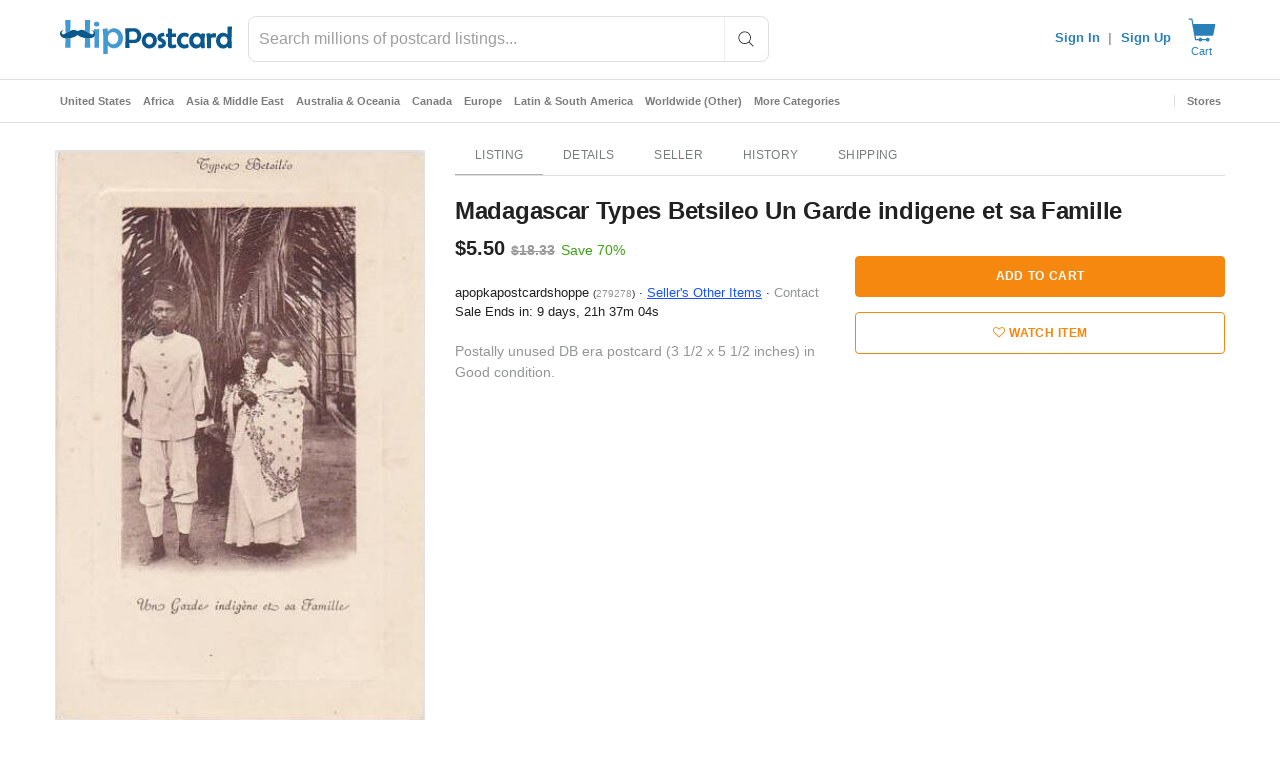

--- FILE ---
content_type: text/html; charset=UTF-8
request_url: https://www.hippostcard.com/time.php
body_size: -249
content:
1769066573392

--- FILE ---
content_type: text/css
request_url: https://www.hippostcard.com/themes/boutique/css/style-local.css?version=36f8f083_7ea6eb522e
body_size: 19085
content:
/* fix bootstrap printing */
@media print {
  html,
  body {
    width: 675px;
    margin: auto;
    font-size: 85%;
  }
  .col-sm-1,
  .col-sm-10,
  .col-sm-11,
  .col-sm-12,
  .col-sm-2,
  .col-sm-3,
  .col-sm-4,
  .col-sm-5,
  .col-sm-6,
  .col-sm-7,
  .col-sm-8,
  .col-sm-9 {
    float: left;
  }
  .col-sm-12 {
    width: 100%;
  }
  .col-sm-11 {
    width: 91.66666667%;
  }
  .col-sm-10 {
    width: 83.33333333%;
  }
  .col-sm-9 {
    width: 75%;
  }
  .col-sm-8 {
    width: 66.66666667%;
  }
  .col-sm-7 {
    width: 58.33333333%;
  }
  .col-sm-6 {
    width: 50%;
  }
  .col-sm-5 {
    width: 41.66666667%;
  }
  .col-sm-4 {
    width: 33.33333333%;
  }
  .col-sm-3 {
    width: 25%;
  }
  .col-sm-2 {
    width: 16.66666667%;
  }
  .col-sm-1 {
    width: 8.33333333%;
  }
  .col-sm-pull-12 {
    right: 100%;
  }
  .col-sm-pull-11 {
    right: 91.66666667%;
  }
  .col-sm-pull-10 {
    right: 83.33333333%;
  }
  .col-sm-pull-9 {
    right: 75%;
  }
  .col-sm-pull-8 {
    right: 66.66666667%;
  }
  .col-sm-pull-7 {
    right: 58.33333333%;
  }
  .col-sm-pull-6 {
    right: 50%;
  }
  .col-sm-pull-5 {
    right: 41.66666667%;
  }
  .col-sm-pull-4 {
    right: 33.33333333%;
  }
  .col-sm-pull-3 {
    right: 25%;
  }
  .col-sm-pull-2 {
    right: 16.66666667%;
  }
  .col-sm-pull-1 {
    right: 8.33333333%;
  }
  .col-sm-pull-0 {
    right: auto;
  }
  .col-sm-push-12 {
    left: 100%;
  }
  .col-sm-push-11 {
    left: 91.66666667%;
  }
  .col-sm-push-10 {
    left: 83.33333333%;
  }
  .col-sm-push-9 {
    left: 75%;
  }
  .col-sm-push-8 {
    left: 66.66666667%;
  }
  .col-sm-push-7 {
    left: 58.33333333%;
  }
  .col-sm-push-6 {
    left: 50%;
  }
  .col-sm-push-5 {
    left: 41.66666667%;
  }
  .col-sm-push-4 {
    left: 33.33333333%;
  }
  .col-sm-push-3 {
    left: 25%;
  }
  .col-sm-push-2 {
    left: 16.66666667%;
  }
  .col-sm-push-1 {
    left: 8.33333333%;
  }
  .col-sm-push-0 {
    left: auto;
  }
  .col-sm-offset-12 {
    margin-left: 100%;
  }
  .col-sm-offset-11 {
    margin-left: 91.66666667%;
  }
  .col-sm-offset-10 {
    margin-left: 83.33333333%;
  }
  .col-sm-offset-9 {
    margin-left: 75%;
  }
  .col-sm-offset-8 {
    margin-left: 66.66666667%;
  }
  .col-sm-offset-7 {
    margin-left: 58.33333333%;
  }
  .col-sm-offset-6 {
    margin-left: 50%;
  }
  .col-sm-offset-5 {
    margin-left: 41.66666667%;
  }
  .col-sm-offset-4 {
    margin-left: 33.33333333%;
  }
  .col-sm-offset-3 {
    margin-left: 25%;
  }
  .col-sm-offset-2 {
    margin-left: 16.66666667%;
  }
  .col-sm-offset-1 {
    margin-left: 8.33333333%;
  }
  .col-sm-offset-0 {
    margin-left: 0;
  }
  .visible-xs {
    display: none !important;
  }
  .hidden-xs {
    display: block !important;
  }
  table.hidden-xs {
    display: table;
  }
  tr.hidden-xs {
    display: table-row !important;
  }
  td.hidden-xs,
  th.hidden-xs {
    display: table-cell !important;
  }
  .hidden-sm,
  .hidden-xs.hidden-print {
    display: none !important;
  }
  .visible-sm {
    display: block !important;
  }
  table.visible-sm {
    display: table;
  }
  tr.visible-sm {
    display: table-row !important;
  }
  td.visible-sm,
  th.visible-sm {
    display: table-cell !important;
  }
  .well,
  table,
  .table,
  .row,
  .orders tbody,
  .order tbody {
    font-size: 9pt;
  }
  .orders tbody div,
  .order tbody div {
    text-overflow: ellipsis;
  }
  .table-condensed > tbody > tr > td,
  .table-condensed > tbody > tr > th,
  .table-condensed > tfoot > tr > td,
  .table-condensed > tfoot > tr > th,
  .table-condensed > thead > tr > td,
  .table-condensed > thead > tr > th {
    padding: 0;
  }
  #print-area div {
    max-width: 675px !important;
  }
}
::-moz-selection {
  background: #3297fd;
  color: #ffffff;
}
label {
  font-size: 90%;
}
.help-block {
  font-size: 95%;
}
a {
  text-decoration: none;
}
dt {
  font-weight: 600;
}
.field-row {
  margin-bottom: 5px;
}

.main {
  padding: 15px 0 25px;
}
.main > .home > .container {
  padding-top: 0;
}

section.main hr {
  border-top: 1px solid #ddd;
}

.subtitle {
  padding: 0 0 0 15px;
}

/* @version 7.4 */
ul.lang-selector li {
  float: left;
  padding: 0 2px;
}

.word-breaks {
  word-break: break-all;
}

.affix-placeholder {
  visibility: hidden;
  display: block;
}

/* Toggle password*/
span.showpass {
    position: relative;
    cursor: pointer;
}
span.showpass input {
    display: inline;
}
span.showpass::after {
    position: absolute;
    right: 0.8rem;
    top: 50%;
    transform: translateY(-50%);
    content: 'SHOW';
    font-size: 0.9rem;
    opacity: 0.5;
}
span.showpass.password-hidden::after {
    content: 'HIDE';
}
span.showpass input::-ms-clear, span.showpass input::-ms-reveal {
    display: none;
}
@media (min-width: 1024px) {
  .affix {
    top: 20px;
    position: fixed;
    z-index: 1000;
  }
  .col-sm-3 .affix {
    width: 220px !important;
  }
}
@media (min-width: 1200px) {
  .col-sm-3 .affix {
    width: 270px !important;
  }
}
@media (max-width: 1023px) {
  .affix {
    position: static;
  }
  .affix-placeholder {
    display: none;
  }
}

/*
@media (min-width: 1400px) {
    .container {
        width: 1370px;
    }
}
.product-info .container {
    max-width: 960px;
    margin: 0 auto !important;
}
*/
#browse .listings {
  margin: 0 -7px !important;
}
#browse .listings .product-list.grid {
  margin-top: 6px;
  margin-bottom: 6px;
  padding-left: 10px;
  padding-right: 10px;
}

#browse {
  /*margin-top: 20px;*/
}

#browse .listings {
  margin-top: 20px;
}

.breadcrumb {
  background-color: transparent;
}

.category-links a {
  margin-left: 10px;
  padding-left: 10px;
  text-indent: -10px;
  font-size: 85%;
}
.list-group .category-breadcrumbs {
  margin-bottom: 10px;
}
.list-group .category-breadcrumbs a {
  font-size: 85%;
}
.list-group .category-breadcrumbs a:after {
  content: " ";
  display: block;
  clear: both;
}

.list-group .category-breadcrumbs a:last-child:after {
  content: "";
  display: inline;
  clear: none;
}
.list-group input[name="search_submit"] {
  width: 100%;
}
@media (max-width: 767px) {
  input[type="text"].input-tiny {
    display: inline-block;
    width: 60px;
  }
}
.row.browse-title .listing-types {
  float: right;
  margin-right: -15px;
}
@media (max-width: 767px) {
  .row.browse-title .listing-types {
    margin-right: 0px;
  }
}
.row.browse-title .listing-types .pagination {
  margin: 0;
}
.row.browse-title .section-title {
  display: inline-block;
}
@media (max-width: 480px) {
  .row.browse-title .listing-types .pagination {
    font-size: 65%;
  }
}
.view-switch {
  margin-top: 10px;
}
.no-results-filters {
  text-align: center;
}
.no-results-filters h2 {
  font-weight: 600;
}
.no-results-filters .pagination {
  margin: 5px 0;
}
.no-results-filters .pagination li a {
  margin: 0 8px;
}
.no-results-filters .pagination li a i {
  padding-left: 10px;
  border-left: 1px solid #cccccc;
  margin-left: 7px;
}
/* There is currently no Catalog on HipPostcard */
.vertical-postcards #menu-main-navigation li a[href="https://www.hippostcard.com/catalog/browse"] {
  display: none;
}

/* categories browse drop-down menu content (layout) */
#browse-content {
  width: 95%;
  margin-left: 2.5%;
  /*height: 302px;*/
  display: none;
  position: absolute;
  top: 52px;
  left: -1px;
  z-index: 999;
  background: #f6f6f6;
  -moz-box-shadow: 0 2px 2px -1px #f1f1f1;
  -webkit-box-shadow: 0 2px 2px -1px #f1f1f1;
  box-shadow: 0 2px 2px -1px #f1f1f1;
  border: 1px solid #f1f1f1;
  -moz-border-radius: 0 0 4px 4px;
  -webkit-border-radius: 0 0 4px 4px;
  border-radius: 0 0 4px 4px;
  padding: 6px 0;
}

#browse-content li {
  float: left;
  width: 33%;
}

#browse-content li a {
  padding: 3px 0;
  font-size: 12px;
  font-weight: normal;
  text-indent: 12px;
}

#browse-content li a:hover {
  color: #449dd0;
}

#browse-content span {
  margin-left: 5px;
  font-size: 10px;
  color: #333;
}

.dropdown-menu {
  right: auto;
}
.pull-right .dropdown-menu,
.navbar-right .dropdown-menu {
  right: 0;
}

select,
textarea,
input[type="text"],
input[type="password"],
input[type="datetime"],
input[type="datetime-local"],
input[type="date"],
input[type="month"],
input[type="time"],
input[type="week"],
input[type="number"],
input[type="email"],
input[type="url"],
input[type="search"],
input[type="tel"],
input[type="color"],
.uneditable-input,
.chosen-container {
  font-family: "Helvetica Neue", Arial, Helvetica, sans-serif;
}

.btn i {
  font-weight: normal;
}
@media (max-width: 480px) {
  .main .container:first-child {
    padding: 10px 0 !important;
  }
  .main .featured .container:first-child {
    padding: 10px 25px !important;
  }
}
.btn.dropdown-toggle .caret {
  margin-left: 10px;
}
.btn-group-vertical > .btn:first-child:not(:last-child) {
  border-top-right-radius: 4px;
  border-top-left-radius: 4px;
  border-bottom-right-radius: 0;
  border-bottom-left-radius: 0;
}
.btn-group-vertical > .btn:last-child:not(:first-child) {
  border-top-left-radius: 0;
  border-top-right-radius: 0;
  border-bottom-left-radius: 4px;
  border-bottom-right-radius: 4px;
}
.btn-group-vertical > .btn:only-child {
  border-top-right-radius: 4px;
  border-top-left-radius: 4px;
  border-bottom-left-radius: 4px;
  border-bottom-right-radius: 4px;
}
.btn-side-invoice-panel {
  width: 135px;
}
.btn-side-invoice-panel .btn {
  padding-left: 10px;
  padding-right: 10px;
  font-size: 10px;
  text-transform: none;
  text-align: left;
  max-width: 99.999%;
}
.btn-side-invoice-panel .btn i {
  width: 12px;
}
.flag-buyer-success {
  color: #2980b9;
}

/* ----- Category Select (layout) ----- */
#basic-search {
  width: 325px;
  height: 41px;
  text-indent: 10px;
}
@media (max-width: 767px) {
  #basic-search {
    margin-top: -15px;
    margin-bottom: 10px !important;
  }
}

.search-bar {
  vertical-align: middle;
  margin-top: 20px;
}

.search-bar-categories {
  margin-left: -3px;
  height: 41px;
}
.search-bar-categories select {
  background-color: transparent;
  border: 0px solid;
  appearance: button;
  -moz-appearance: button;
  -webkit-appearance: button;
  margin: 2px 0 0 -5px;
  width: 135px;
  font-family: "Roboto", "Helvetica Neue", Arial, Helvetica, sans-serif;
  font-size: 12px !important;
  color: #666 !important;
  font-weight: normal !important;
}
.search-bar-submit {
  margin-left: -4px;
}

.sdSelector {
  display: inline-block;
  outline: none;
  overflow: hidden;
  white-space: nowrap;
  text-overflow: ellipsis;
  text-indent: 5px;
  width: 116px;
  height: 27px;
  padding-top: 7px;
  font-family: "Roboto", "Helvetica Neue", Arial, Helvetica, sans-serif;
  font-size: 12px !important;
  color: #666 !important;
  font-weight: normal !important;
}

.sdToggle {
  display: inline-block;
  width: 0;
  height: 0;
  margin-left: 2px;
  margin-right: 4px;
  vertical-align: 50%;
  border-top: 4px dashed;
  border-top: 4px solid\9;
  border-right: 4px solid transparent;
  border-left: 4px solid transparent;
}
@media (max-width: 1200px) {
  .search-bar-categories select {
    width: 110px;
  }
  .sdSelector {
    width: 81px;
  }
  #basic-search {
    width: 270px;
  }
}
@media (max-width: 767px) {
  #basic-search {
    width: 100%;
  }
}

.header a {
  font-weight: 400;
}
.header .top a {
  font-size: 12px;
  font-weight: 600;
}
.search-bar-categories {
  position: relative;
}

.advanced-search-box {
  margin-top: 10px;
}
.advanced-search-box a {
  color: #999;
  font-weight: normal;
  font-family: "Roboto", "Helvetica Neue", Arial, Helvetica, sans-serif;
  font-size: 12px;
}

/* search bar browse drop-down menu (layout) */
.browse-menu {
  height: 50px;
  border-right: 1px solid #f1f1f1;
  float: left;
}

.browse-menu a {
  display: block;
  color: #333;
  padding: 17px 0 17px 8px;
  font-weight: 600;
  white-space: nowrap;
}

#browse-content a:hover {
  color: #449dd0;
}

.browse-menu a span {
  margin-left: 5px;
  font-size: 12px;
}

/* tabbed content (layout - app/index) */
.tabbed-content {
  margin: 20px 0 0;
  /*width: 960px;*/
  position: relative;
  float: left;
}
.nav-tabs {
  border-bottom: 1px solid #dfdfdf;
}
.nav-tabs li.active > div,
.nav-tabs li.active a,
.nav-tabs li.active a:hover,
.nav-tabs li.active a:active,
.nav-tabs li.active a:focus {
  border: none;
  border-bottom: 1px solid #b0b0b0;
  background-color: #ffffff;
  color: #797d7b;
}
.nav-tabs li.details-voucher-tab a {
  color: #2980b9;
}
.product-summary .nav-tabs, .product-summary .short-description {
  display: none;
}

/* nav container (layout - app/index) */
.home-page-tabs ul {
  display: block;
  float: left;
  margin-left: 35px;
  margin-bottom: 0;
}

.home-page-tabs ul li {
  display: inline;
  text-align: center;
  float: left;
  margin-right: 3px;
}

.home-page-tabs ul li a {
  top: 2px;
  padding: 11px 25px;
  background: #f1f1f1;
  border: 2px solid #f1f1f1;
  border-bottom: 0;
  border-radius: 6px 6px 0 0;
  -webkit-border-radius: 6px 6px 0 0;
  -moz-border-radius: 6px 6px 0 0;
  position: relative;
  color: #999;
  font-weight: 600;
  text-shadow: 1px 1px 1px #eee;
  font-size: 15px;
  cursor: pointer;
  float: left;
  margin: 0;
}

.home-page-tabs ul li a:hover {
  color: #449dd0;
  background: #f8f8f8;
  top: 3px;
}

.home-page-tabs ul li a.active {
  top: 3px;
  color: #449dd0;
  border: 2px solid #f1f1f1;
  text-shadow: 1px 1px 1px white;
  background: #f8f8f8;
  border-bottom: none !important;
}

.listing-social {
  float: right;
  padding-bottom: 24px;
}

.listing-social .social-button {
  padding-left: 8px;
  float: left;
}

/* home page footer (layout) */
footer {
  border-top: 1px solid #eee;
  padding-top: 10px;
  margin: 20px 0;
  position: relative;
  font-size: 11px;
}
.footer .links li,
.footer .menu li {
  margin-bottom: 10px;
}
.footer .links li a.btn {
  color: #fff;
}

/*footer .links {*/
/*text-align: right;*/
/*}*/
/**/
/*footer .links li {*/
/*display: inline;*/
/*}*/
/**/
/*footer .statistics {*/
/*text-align: right;*/
/*}*/

.footer .social,
.footer .sister-sites {
  overflow: hidden;
}
.footer .sister-sites img {
  filter: grayscale(1);
  -webkit-filter: grayscale(1);
}

.footer .social-button {
  padding-right: 8px;
  float: left;
}

/* members area menu styling (layout - _members.phtml [members area top navigation]) */
.sub-container {
  display: block;
  overflow-y: visible;
}

.sub-container .navbar-inner {
  min-height: 38px;
  background-color: #eee;
  border-color: #eee #eee #ddd #eee;
  background-image: none;
  box-shadow: none;
  padding: 0 5px;
}

.sub-container .navbar .nav {
  margin: 0 10px 0 10px;
}

.sub-container .navbar .nav li {
  padding: 4px 1px 0;
  margin-bottom: -1px;
}

.sub-container .navbar .nav li a {
  padding: 7px 9px;
  color: #248ec7;
  font-size: 15px;
  font-weight: 600;
  border: 1px solid #eee;
  margin-bottom: -1px;
  -webkit-border-radius: 4px 4px 0 0;
  -moz-border-radius: 4px 4px 0 0;
  border-radius: 4px 4px 0 0;
}

.sub-container .navbar .nav li a:hover {
  background: #f8f8f8;
  border: 1px solid #ddd;
  border-bottom: none;
  color: #777777;
}

.sub-container .navbar .nav > .active > a,
.sub-container .navbar .nav > .active > a:hover,
.sub-container .navbar .nav > .active > a:focus {
  background: #f8f8f8;
  border: 1px solid #ddd;
  border-bottom: none;
  border-radius: 4px 4px 0 0;
  box-shadow: none;
  color: #777777;
}

.sub-container .nav-header {
  text-transform: none;
  /*background-color: #41ade2;*/
  border-radius: 4px 4px 0 0;
  /*color: #fff;*/
  font-size: 16px;
  font-weight: 700;
  padding: 12px 15px 10px;
}

.sub-container .nav-list {
  padding: 0;
}

.sub-container .nav-list li {
  border-bottom: 1px solid #f0f0f0;
}

.sub-container .nav-header {
  margin-bottom: 5px !important;
}

.sub-container .inner {
  background: none;
  margin: 0 !important;
  font-size: 15px;
}

.sub-container .nav-list > li > a,
.sub-container .nav-list .nav-header {
  margin: 0;
}

.sub-container .nav-list > li > a {
  padding: 6px 12px;
  color: #777;
}

.sub-container .nav-list > li > a:hover {
  color: #248ec7;
}

.sub-container .nav-list > .active > a,
.sub-container .nav-list > .active > a:hover,
.sub-container .nav-list > .active > a:focus {
  color: #777;
  background: none repeat scroll 0 0 #eeeeee;
  text-shadow: none;
}

.sub-container .inner > li > a {
  font-size: 15px;
  text-indent: 5px;
}

.sub-container .nav-list .inner .pending > li > a {
  color: #ff7300;
}

.sub-container .headline {
  margin: 0 0 1em;
}

.sub-container li.nav-subheader > a,
.sub-container li.nav-subheader > a:hover {
  color: #666;
  font-size: 15px;
}

.sub-container li.nav-tab a {
  padding-left: 10%;
  padding-right: 0;
  font-size: 90%;
}

.nav-members {
  padding: 0;
  margin-top: -20px;
  margin-left: -20px;
  margin-right: -20px;
}

.sub-container .breadcrumbs {
  margin: 16px 0 22px;
  background-color: transparent;
}

.nav-members {
  background-color: transparent;
}

.members_reminders {
  border-bottom: 1px solid #dddddd;
  margin-bottom: 16px;
  padding-bottom: 4px;
}
.members_reminders a {
  font-weight: bold;
}

.login-box .headline {
  margin: 15px 0;
}
/* REGISTER AND LOGIN MODAL BOXES */
.form-modal {
  max-width: 280px;
  margin: 0 auto;
}

.login-tabs .nav {
  display: flex;
  width: 369px;
}

@media (max-width: 369px) {
  .login-tabs .nav {
    width: 100%;
  }
}

.login-tabs .nav-tabs > li.active > a,
.login-tabs .nav-tabs > li.active > a:hover {
    background-color: #ffffff !important;
    color: #2980b9 !important;
    border: none !important;
    border-bottom: 2px solid #2980b9 !important;
}

.login-tabs .nav-tabs.nav-justified > li > a {
  border-bottom: 1px solid #ddd;
  border-radius: 0%;
  font-weight: 500 !important;
}

.login-tabs .nav li {
  display:table-cell !important;
  flex: auto;
}

/* hr with embedded, centered text */
/* ------ like this ------- */
hr.with-text {
  margin: 20px 0 -13px;
}
p.with-hr {
  text-align: center;
}
p.with-hr span {
  background: white;
  padding: 0 16px;
}

/*.headline span {*/
/*border-bottom: none;*/
/*font-family: "Raleway", serif;*/
/*color: #000;*/
/*font-weight: 600;*/
/*letter-spacing: 1px;*/
/*text-transform: uppercase;*/
/*}*/
.headline span {
  border-bottom: none;
}

.btn,
.form-control,
.chosen-container-single .chosen-single,
.chosen-container-multi .chosen-choices {
  border-radius: 4px;
}

.modal-dialog input[name="adjust_prices[amount]"],
.modal-dialog input[name="bulk_relist_adjust_prices[amount]"] {
  width: 125px;
}
.modal-dialog {
  z-index: 1060;
}
.modal .modal-footer {
  text-align: right;
}

.pagination > .active > a,
.pagination > .active > span,
.pagination > .active > a:hover,
.pagination > .active > span:hover,
.pagination > .active > a:focus,
.pagination > .active > span:focus {
  text-shadow: none !important;
  /*background-color: #59b210 !important;*/
}
.paginationGoTo {
  margin-right: 10px;
}
.paginationGoTo form {
  display: inline;
}
.paginationGoTo input {
  display: inline;
  max-width: 34px;
  max-height: 17px;
  margin: 0 -5px 0 -5px !important;
  padding: 0 !important;
  border: 0 !important;
  box-shadow: none;
  text-align: center;
}
@media (max-width: 480px) {
  .paginationGoTo input {
    max-width: 45px;
  }
}

/** SELL YOUR ITEM **/
.listing-submit-buttons {
  text-align: center;
  margin-top: 30px;
}
.listing-submit-buttons .btn {
  margin-right: 15px;
}
.listing-submit-buttons-top {
  float: right;
  margin-top: -60px;
  padding-right: 15px;
  text-align: right;
}
.listing-submit-buttons-top .btn {
  font-size: 10px;
  padding: 4px 20px !important;
  margin-right: 5px;
}
@media (max-width: 480px) {
  .listing-submit-buttons-top {
    display: none;
  }
}

/** THEME CUSTOMIZATIONS **/
.block-language-wrapper {
  padding-top: 10px;
  padding-right: 14px;
  width: auto !important;
}

.header .logo {
  /*margin-top: 10px !important;*/
}
#store header {
  margin-top: -15px;
  margin-bottom: 15px;
}
#store header .store-logo img,
.more-items .store-logo img {
  margin: 0 15px 0 0 !important;
  padding: 0 !important;
  border: 0 !important;
  width: 60px;
  height: 60px;
  -webkit-border-radius: 30px;
  -moz-border-radius: 30px;
  border-radius: 30px;
}
.more-items .store-logo img {
  -webkit-border-radius: 20px;
  -moz-border-radius: 20px;
  border-radius: 20px;
}
#store h1 {
  margin-bottom: 0;
  max-width: 800px;
  font-size: 36px;
}
/* phones only */
@media (max-width: 767px) {
  h1.store-name {
    font-size: 24px;
    font-weight: 600;
  }
}
#store header .store-description {
  color: #939694;
}
.box {
  border-radius: 4px;
  border: thin solid rgba(0, 0, 0, .12);
  -webkit-box-shadow: none !important;
  -moz-box-shadow: none !important;
  box-shadow: none !important;
  }
}
.box a {
  text-decoration: none;
}
.box .box-header h3 {
  margin: 15px 0 15px 0;
}
.box .box-header {
  padding-bottom: 0;
}
.box.box-attach-first {
  margin-bottom: 0;
}
.box.box-attach-middle {
  margin-top: -40px;
  margin-bottom: 0;
  border-top: 0;
}
.box.box-attach-last {
  margin-top: -40px;
  border-top: 0;
}
.user-box {
  margin-bottom: 0px;
  border: 0;
  /*padding: 15px;*/
}
.user-box .btn {
  float: right;
}
.table-condensed {
  margin: 15px 0;
}
table[data-sortable] th[data-sorted-direction="descending"]:after {
  margin-bottom: -8px;
}
.table-small > tfoot > tr > td {
  border-top: 1px dotted #ddd;
}
table .sale-images {
  width: 75px !important;
}
table .sale-images .img-thumbnail {
  padding: 0;
}
@media (max-width: 767px) {
  table .sale-images {
    width: 40px !important;
  }
  table .sale-images img {
    width: 40px !important;
    max-width: 40px !important;
  }
}
table[data-sortable] th.text-right,
table[data-sortable] td.text-right {
  text-align: right !important;
}
.input-group-addon {
  padding: 6px 12px 5px 12px;
}
.invoice-sale-details {
  margin-top: 10px;
  padding: 5px;
  box-shadow: 0 1px 2px rgba(71, 73, 72, 0.2);
}
.invoice-sale-details .table {
  margin-top: 0;
}

.product-name {
  margin: 0 0 5px;
}

.grid .product-meta {
  display: none;
}

.list .product-meta {
  display: block;
}

.grid .desc {
  display: none;
}

.box-image {
  width: 100%;
}
/* Blog */
.post .box-image {
  width: inherit;
}

.product-name a {
  color: #000;
  font-family: "Raleway", serif;
  font-size: 15px;
  font-weight: 600;
}

#print-area .carousel-inner {
  margin-top: 0;
}

/* desktops and tablets */
@media (min-width: 768px) {
  .left-navbar {
    float: left;
  }

  .left-navbar ul {
    margin-top: 6px;
  }

  .left-navbar li > a {
    font-size: 85%;
    line-height: 1.2em;
    padding: 0 8px !important;
    font-weight: 400;
    border-left: 1px dotted #ccc;
  }

  .left-navbar li:first-child > a {
    padding-left: 0 !important;
    border-left: none;
  }
}

/* phones only */
@media (max-width: 767px) {
  .sub-container {
    overflow-x: hidden;
  }

  .form-header .form-group {
    margin: 0;
  }

  .form-header .input-search {
    width: 100%;
  }

  .greeting-box,
  .horizontal-menu {
    float: right;
  }

  .horizontal-menu {
    margin-left: 35px;
    margin-top: 10px;
  }
}

.main-menu .social a,
.footer .social a {
  background-image: none !important;
  text-indent: 0;
  opacity: 1;
}

.main-menu > li > a {
  white-space: nowrap;
}

select,
textarea,
input[type="text"],
input[type="password"],
input[type="datetime"],
input[type="datetime-local"],
input[type="date"],
input[type="month"],
input[type="time"],
input[type="week"],
input[type="number"],
input[type="email"],
input[type="url"],
input[type="search"],
input[type="tel"],
input[type="color"],
.uneditable-input {
  margin-bottom: 0 !important;
}
.form-modal input {
  margin-bottom: 15px !important;
}

.grid {
  width: 33%;
}

.grid .image {
  /*margin-bottom: -14px;*/
  background-color: #E1E1E1 !important;
}

.product-list.list .standard {
  overflow: hidden;
  background-color: #fff;
}

.product-list.list a {
  box-shadow: none;
}

.product-list.list .title-container {
  float: left;
}

.product-list.list .pricing-container, .product-list.list .auction-container {
  float: right;
  clear: right;
}

.grid .list-details {
  display: none;
}
.list-details .sales {
  float: right;
  clear: right;
}
.list-details .bids,
.list-details .sales {
  text-align: right;
}
.list-details .bids div small,
.list-details .sale div small {
  display: inline;
}

.product-list {
  margin-left: 0;
  margin-right: 0;
}

.product-list.grid a .title {
  z-index: 2000;
  padding: 12px 6px !important;
  -webkit-box-shadow: 0px -20px 25px -4px rgba(50, 50, 50, 0.2);
  -moz-box-shadow: 0px -20px 25px -4px rgba(50, 50, 50, 0.2);
  box-shadow: 0px -20px 25px -4px rgba(50, 50, 50, 0.2);
}

.product-list.list a .image {
  background: transparent;
  width: 15%;
}
.product-list a .image:before {
  content: "";
  display: block;
  padding-top: 152%;
}
.vertical-stamps .product-list a .image:before {
  padding-top: 116%;
}
.vertical-postcards .product-list a .image:before {
  padding-top: 65%;
}
.product-list a .image img {
  position: absolute;
  top: 0;
  bottom: -7px;
  left: 0;
  right: 0;
  margin: auto;
  width: auto;
  max-height: 103%;
}
.vertical-comics .product-list a .image img[src^="https://storage"] {
  image-rendering: pixelated;
}
.product-list a .image img[src$="broken.png"] {
  background: #E1E1E1;
}
img[src^="https://storage"] {
  max-width: 100%;
  margin: 0 auto;
  -webkit-transition: none !important;
  transition: none !important;
}
.more-items-ajax .product-list a .image img[src^="https://storage"] {
  width: auto;
  max-height: 103%;
}
@supports (object-fit: contain) {
  .sale-images img {
    object-fit: contain;
  }
  .product-list a .image img {
    width: unset;
  }
  .more-items-ajax .product-list a .image img[src^="https://storage"] {
    width: unset;
    height: 103%;
    object-fit: contain;
    visibility: visible;
  }
  .store-logo img {
    width: 100px !important;
    height: 100px;
    object-fit: contain;
    background: #E1E1E1;
    visibility: visible;
  }
  img[src^="https://storage"][width="50"] {
    width: 50px !important;
    height: 50px;
  }
  img[src^="https://storage"][width="60"] {
    width: 60px !important;
    height: 60px;
  }
  img[src^="https://storage"][width="75"] {
    width: 75px !important;
    height: 75px;
  }
}
.first-only .product-list.grid a .title {
  padding: 7px !important;
}
.first-only .product-list.grid a .title .price {
  font-size: 0.80rem;
}
.first-only .product-list.grid a .title .ends {
  font-size: 0.65rem !important;
}
.first-only .product-list.grid a .title .sponsored {
  width: 15px;
  height: 20px;
  font-size: 0; /* Hide text */
  overflow: visible;
  position: relative;
}
.first-only .product-list.grid a .title .sponsored::after {
  content: "$";
  position: absolute;
  left: 8px;
  top: 2px;
  font-size: 12px;
  line-height: 20px;
}
.first-only .product-list.grid a .title .best-offer, .first-only .product-list.grid a .title .badges {
  display: none;
}

#jq-mainImage .item {
  text-align: center;
  display: flex;
  justify-content: center;
  align-items: center;
  aspect-ratio: 1300 / 2050; /* comics */
}
.vertical-stamps #jq-mainImage .item {
  aspect-ratio: 1 / 1.143;
}
.vertical-postcards #jq-mainImage .item {
  aspect-ratio: 312 / 196;
}
.product-summary #jq-mainImage .item {
  aspect-ratio: 3000 / 2000;
}
#jq-mainImage img[src^="https://storage"] {
  object-fit: contain;
  max-height: 100%;
  background: transparent;
  border: none;
}
/* Safari 14 */
#jq-mainImage.sf14 img[src^="https://storage"] {
  visibility: hidden;
}
#jq-thumbnails .slick-slide {
   height:117px;
}
#jq-thumbnails .slick-slide img {
   height:117px;
   object-fit: contain;
}
.product-summary #jq-thumbnails {
  zoom:65%;
}
.thumb img {
  max-width: 100%;
  max-height: 100%;
}
@supports (object-fit: contain) {
  .thumb img.img-rounded {
    width: 100%;
    height: 100%;
    object-fit: contain;
    background: #E1E1E1;
  }
}

.product-list .show-seller a {
  display: inline !important;
  color: #2980b9;
}
.orders .product-list.list a .image img {
  bottom: 0;
  /*margin: inherit;*/
}
.orders .product-list.list a .title {
  padding: 10px;
}
.orders .product-list.list .stats {
  margin-top: 10px;
}
.indent-div-div div div {
  margin-top: -3px;
  margin-left: 15px;
}
.table .size-xmini {
  width: 8%;
}

div[data-loader="ajax"] {
  min-height: 385px;
  background: url("../../../img/loading.gif") 50% 50% no-repeat;
  opacity: 0.1;
  filter: grayscale(1);
}

@media (min-width: 1200px) {
  #browse aside {
    width: 20%;
  }

  #browse section {
    width: 80%;
  }
  #browse .listings {
    margin: 0 -7px !important;
  }
  .grid {
    width: 25%;
  }
  .more-items-col-12 .grid {
    width: 16.666%;
  }
  .vertical-postcards .grid {
    width: 33.3%;
  }
  .product-list.list {
    margin-left: 15px;
    width: 97%;
  }
}

@media (max-width: 767px) {
  .grid {
    width: 50%;
  }
  .more-items-col-12 .grid {
    width: /*33.333%*/ 50%;
  }
  .more-items-col-12 .grid:nth-child(5),
  .more-items-col-12 .grid:nth-child(6) {
    display: none;
  }
}

@media (min-width: 768px) {
  .carousel-inner .grid {
    width: 25% !important;
  }
  .more-items-col-12 .carousel-inner .grid {
    width: 16.666% !important;
  }
  /* .vertical-postcards .carousel-inner .grid{ width: 33.3% !important } */
}

.anchor-listing {
    border: 1px solid #dfdfdf;
    border-radius: 4px;
    margin: 15px 0 25px 0;
}
@media (max-width: 480px) {
  .anchor-listing {
    margin: 15px 15px 25px 15px;
  }
  .anchor-listing .title-container {
    float: none !important;
    margin-left: 30%;
  }
  .anchor-listing .product-list.list a .image {
    width: 25%;
  }
}

.anchor-listing .product-list a .image {
  background-color: #E1E1E1 !important;
}

.anchor-listing .product-list a .image img {
  bottom: 0 !important;
}

.anchor-listing .product-list a .title h3 {
  font-size: 18px;
  font-weight: 400 !important;
}

.store-box {
  width: 100% !important;
  margin: 0;
  padding: 15px 0;
  border-bottom: 1px solid #ddd;
}
.store-box:first-child {
  margin-top: 15px;
  border-top: 1px solid #ddd;
}
.store-box img {
  margin: 0;
  padding: 0;
}
@media (max-width: 979px) {
  .store-box .store-left {
    margin-bottom: 15px;
  }
}
.store-box .store-logo {
  float: left;
  width: 100px;
}
.store-box .store-description {
  height: 100px;
  padding-left: 15px;
  overflow: hidden;
}
.store-box .store-description h3 {
  margin: 0;
  padding: 0;
  font-size: 18px;
  line-height: 20px;
}
.store-box .store-description p {
  font-size: 11px;
  line-height: 14px;
  color: #777 !important;
}
.store-box .store-description i {
  font-style: normal;
  color: #999;
}
.store-box .listingCount {
  float: right;
  width: 20% !important;
  height: 100px;
  padding-top: 28px;
  border: 1px solid #d7d7d7;
  background: #e1e1e1;
  text-align: center;
  box-shadow: 1px 1px 1px #eee;
  font-weight: 600;
}
.store-box .hip-value {
  display: none;
}
.box-compact {
  margin-top: 30px;
  padding: 0;
}
.box-compact .hgroup.title {
  margin: 0;
  padding: 10px 0 0 0;
}
.store-box .listingCount a p {
  color: #777 !important;
}
.store-box-compact {
  margin: 0 !important;
}
.store-box-compact .store-description {
  text-align: center;
}
.store-box-compact .store-description h3 {
  font-weight: 600;
}
.store-box-compact .store-items {
  margin-top: 15px;
}
.store-box-compact .listingCount {
  height: 60px;
  padding-top: 9px;
}
.badge-listing,
.badge-store,
.badge-store-featured {
  position: absolute;
  right: 8px;
  bottom: 10px;
  font-size: 10px;
  line-height: 12px;
  padding: 2px 6px;
  text-transform: uppercase;
  -webkit-border-radius: 2px 2px 0 2px;
  -webkit-background-clip: padding-box;
  -moz-border-radius: 2px 2px 0 2px;
  -moz-background-clip: padding;
  border-radius: 2px 2px 0 2px;
  background-clip: padding-box;
  text-transform: none !important;
}
.badge-store-featured {
  background-color: #2980b9;
}
.badge-listing {
  right: 0px;
  bottom: 5px;
}
.store-box .badge-listing,
.product-list.list .badge-listing {
  display: none;
}
.badge-store:after,
.badge-store-featured:after {
  content: "";
  display: block;
  width: 0;
  height: 0;
  border: 10px solid;
  border-color: #444444 transparent transparent transparent;
  position: absolute;
  right: 0;
  bottom: -20px;
  z-index: -10;
}
.badge-store-featured:after {
  border-color: #164666 transparent transparent transparent;
}
.store-box-compact .listingCount .badge-store-featured {
  display: none;
}
.badge-store-featured.badge-fees {
  top: 7px;
  bottom: auto;
  right: -5px;
  position: absolute;
  font-size: 12px;
}
.badge-store-featured.badge-fees:after {
  z-index: 5;
}

.store-box .store-items {
  text-align: right;
}
.store-box .store-items .items {
  padding-right: 5px;
  max-height: 100px;
  overflow: hidden;
}
.store-box .store-items .items .grid {
  margin: 0;
  padding: 0 5px;
}
.store-box .store-items .list {
  padding-left: 0 !important;
  height: 100px !important;
}
.store-box .store-items .title {
  display: none;
}

.btn-group-select-all {
  margin-left: -8px;
  margin-right: 15px;
}
.btn-group-select-all label.btn {
  display: inline-block;
  float: left;
}
.btn-group-select-all label.btn input {
  position: relative;
  top: 3px;
  width: auto;
  margin: 0;
}
.btn-group-select-all button .caret {
  margin-left: 0 !important;
}
.btn-group-select-all ul.dropdown-menu {
  margin-left: 10px;
}
.select-all-dropdown {
  margin-left: -15px !important;
}

.flexslider {
  height: auto !important;
  margin: -40px 0 30px;
  overflow: hidden;
}
.box-body .flexslider {
  margin: 0;
}
.flexslider .flex-direction-nav {
  margin: -32px 0 0;
}
.featured {
  border: none;
  background: inherit;
  padding: 0;
}
.main > .home > .container > .headline:first-child {
  margin-top: -5px;
}
section.featured .headline:first-child {
  margin-top: 0px;
}
section.featured .featured,
section.featured .tab-content {
  margin-bottom: 30px;
}
.featured.listings,
.tab-pane.listings,
.more-items #other {
  border: none;
  /*padding: 10px 0;*/
  margin-top: -15px;
  margin-left: -15px;
  margin-right: -15px;
}
.featured.listings .text-right,
.tab-pane.listings .text-right {
  margin-right: 15px;
}
.carousel-inner {
  margin-top: 10px;
}
.carousel .item {
  padding-top: 0;
  padding-bottom: 0;
}
.carousel-inner .product-list.list {
  margin-left: 0px;
  margin-right: 0px;
  width: 100%;
}

.carousel,
.carousel-inner > .item {
  width: 100%;
  height: auto !important;
}

.product-list.grid a {
  overflow: hidden;
  color: #666;
  background: #E1E1E1;
}
.product-list.grid .hip-value a {
    background: #F9F9F9;
}
.grid .ends {
  color: #808080;
  font-size: 13px;
}
.product-list a .title h3 {
  font-weight: 600;
  line-height: 18px;
}
.product-list a .title .prices .price {
  margin-right: -5px;
}
.product-list.list a .title .prices .price {
  float: right;
}
.product-list.list .standard.listing-edit-row a .pricing-container .shipping {
  display: none;
}
.featured.listings .product-list.grid a .title h3,
.more-items .product-list.grid a .title h3 {
  font-size: 12px;
  line-height: 15px;
}
.featured.listings .product-list.grid a .title .prices,
.more-items .product-list.grid a .title .prices {
  margin-top: -2px;
}
@media (min-width: 1200px) {
  .featured.listings .product-list.grid a .title h3 {
    font-size: 14px;
    font-weight: 600;
    line-height: 19px;
  }
  .featured.listings .product-list.grid a .title .prices {
    margin-top: 0px;
  }
}
@media (max-width: 480px) {
  #browse {
    margin-left: 0px;
    margin-right: 0px;
  }
  #browse > .row {
    margin-left: 0;
    margin-right: 0;
  }
  #browse aside {
    margin-left: -10px;
  }
  #browse .listings {
    margin: 0 -7px !important;
  }
  .product-list.grid a .title h3 {
    font-size: 12px;
    line-height: 17px;
  }
}
@media (max-width: 767px) {
  .row-offcanvas-left .sidebar-offcanvas {
    left: -78%;
  }
}
@media (min-width: 768px) and (max-width: 1024px) {
  .sidebar-offcanvas-xs {
    left: 0 !important;
    position: static !important;
  }
  .sidebar-offcanvas-xs.col-sm-3 {
    width: 25% !important;
  }
}
.nav-tabs li > div,
  .nav-tabs li a,
  .nav-tabs li a:hover,
  .nav-tabs li a:active,
  .nav-tabs li a:focus {
    padding: 12px 20px 10px;
  }
@media (max-width: 480px) {
  .nav-tabs > li {
    display: inline-block;
    margin: 0px;
    padding: 0px;
    text-align: center;
  }
  .nav-tabs > li > a,
  .nav-tabs > li.active > a,
  .nav-tabs > li > a:hover,
  .nav-tabs > li > a:focus {
    font-size: 60%;
  }
  .nav-tabs li > div,
  .nav-tabs li a,
  .nav-tabs li a:hover,
  .nav-tabs li a:active,
  .nav-tabs li a:focus {
    padding: 8px 8px 7px;
  }
}
@media (max-width: 767px) {
  .nav-tabs > li > a,
  .nav-tabs > li.active > a,
  .nav-tabs > li > a:hover,
  .nav-tabs > li > a:focus {
    font-size: 80%;
  }
  .nav-tabs li > div,
  .nav-tabs li a,
  .nav-tabs li a:hover,
  .nav-tabs li a:active,
  .nav-tabs li a:focus {
    padding: 10px 10px 9px;
  }
}
.cart-items .col_product h5 {
  display: inline-block;
  line-height: 18px;
}
@media (min-width: 1200px) {
  .cart-items .col_product h5 {
    display: inherit;
    margin-left: 100px;
  }
}
.cart-empty {
  width: 300px;
  height: 273px;
  margin: 15px auto;
  background: url("../img/cart-empty.png?ver=3");
  opacity: 0.35;
}
.navbar-move-up {
  margin-top: -15px;
}
.navbar.navbar-filter .btn-default {
  padding: 8px 14px 7px 14px
}
#shipping-estimator .input-medium {
  width: 220px !important;
}
#shipping-estimator .dl-horizontal dt {
  text-align: left !important;
}
#shipping-estimator .dl-horizontal dd {
  margin-left: 0 !important;
}
#checkout-totals .dropdown-toggle {
  cursor: pointer;
}
.cart-listing-options {
  font-size: 85%;
  color: #aaaaaa;
}
.cart-listing-options a {
  margin: 0 7px;
}
.cart-listing-options a:first-child {
  margin-left: 0;
}

.browse-catalog {
  position: absolute;
  top: 0;
  bottom: 0;
  left: 0;
  right: 0;
  background-color: #ffffff;
}
.browse-catalog .items {
  padding-right: 5px;
  max-height: 100px;
  overflow: hidden;
}
.browse-catalog .list {
  padding-left: 0 !important;
  height: 100px !important;
}
.browse-catalog .carousel-inner .grid {
  margin: 0;
  padding: 5px;
  width: 50% !important;
}
.browse-catalog .carousel.slide .product-list .title {
  display: none;
}
.product-list a .image.browse-catalog-image-blank {
  background: #e3e3e3 !important;
  margin-bottom: 0 !important;
  padding-bottom: 7px !important;
}
.browse-catalog-no-listings {
  z-index: 2000;
  position: absolute;
  top: 12px;
  left: 12px;
  font-weight: 600;
  color: #aaa;
}
/* Catalog Boxes */
.product-list .standard {
  position: relative;
  -webkit-transition: all 200ms ease-in-out;
  -moz-transition: all 200ms ease-in-out;
  -o-transition: all 200ms ease-in-out;
  -ms-transition: all 200ms ease-in-out;
  transition: all 200ms ease-in-out;
}
.product-list .standard:hover {
  -webkit-box-shadow: none;
  -moz-box-shadow: none;
  box-shadow: none;
}
.product-list a:hover {
  -webkit-box-shadow: none;
  -moz-box-shadow: none;
  box-shadow: none;
}
.list-actions {
  overflow: hidden;
  height: 0;
  position: absolute;
  top: 0;
  left: 0;
  width: 100%;
}
.product-list .standard:hover .list-actions,
.product-list .standard .list-actions-solid {
  height: auto;
}
.list-actions a {
  display: block;
  width: 100%;
  margin: auto;
  padding: 8px;
  background: white !important;
  opacity: 0;
  text-align: center;
  color: #2980b9;
  font-weight: 600;
  border-bottom: 1px solid #eee;
  -webkit-transition: opacity 200ms ease-in-out;
  -moz-transition: opacity 200ms ease-in-out;
  -o-transition: opacity 200ms ease-in-out;
  -ms-transition: opacity 200ms ease-in-out;
  transition: opacity 200ms ease-in-out;
}
.product-list .standard:hover .list-actions a,
.product-list .standard .list-actions-solid a {
  opacity: 0.9;
}
.list-actions a:hover {
  color: #449dd0;
}
.product-list .hip-value {
  overflow: hidden;
  position: relative;
  bottom: 0;
  left: 0;
  width: 100%;
  background: #f9f9f9;
  z-index: 25;
  padding: 5px 0;
  text-align: center;
  color: #666;
  font-size: 12px;
  border-radius: 0 0 4px 4px;
  -webkit-box-shadow: 0 1px 2px rgba(71, 73, 72, 0.2);
  -moz-box-shadow: 0 1px 2px rgba(71, 73, 72, 0.2);
  box-shadow: 0 1px 2px rgba(71, 73, 72, 0.2);
}
.product-list .hip-value a {
  display: block;
  -webkit-box-shadow: none;
  -moz-box-shadow: none;
  box-shadow: none;
}
.product-list .hip-value:hover a {
  color: #2980b9;
}
.product-list .hip-value .glyphicon-question-sign {
  float: right;
  margin: 2px 10px 0 -20px;
}
.product-list .hip-value .glyphicon-question-sign.text-muted {
  color: #bbbbbb;
}
/* END Catalog Boxes */
.purchase a.add-to {
  margin-bottom: 15px;
}
.purchase a.add-to:last-of-type {
  margin-bottom: 0px;
}
.catalog-volume-links {
  margin-top: 15px;
}
.catalog-volume-links .category-links a {
  width: 100%;
  white-space: nowrap;
  overflow: hidden;
  text-overflow: ellipsis;
  padding-right: 10px;
}
.catalog-volume-links .category-links i {
  font-style: normal;
  color: #999;
}

.table-hover>tbody>tr:hover {
  background-color: #fafafa;
}
.table-hover tbody tr:hover > th,
.table-hover tbody tr:hover > td {
  background-color: inherit;
  color: inherit;
}

.highlighted {
  background-color: transparent;
}

.highlighted .title {
  background-color: #23fbcf !important;
}

.product-list.grid a .title h3 {
  height: 36px;
  overflow: hidden;
  text-overflow: ellipsis;
  display: -webkit-box;
  -webkit-line-clamp: 2; /* number of lines to show */
  line-clamp: 2;
  -webkit-box-orient: vertical;
}
.product-list.list a .title h3 {
  text-overflow: ellipsis;
  overflow: hidden;
}
.product-list a .image {
  z-index: 1040;
}

.hgroup.title {
  border-bottom: none;
}
.promos h2 sup {
  top: -0.95em;
  margin-right: 2px;
  font-size: 35%
}

#left-side-search a {
  text-decoration: none;
}

#browse .filter-results,
#browse .section-title {
  color: #474948;
  margin-left: 0;
}

#left-side-search .count {
  display: inline-block;
  margin-left: 5px;
  font-size: 85%;
  color: #666;
}

#left-side-search .radio,
#left-side-search .checkbox {
  padding-bottom: 0px;
}
.sub-category-catalog-volume {
  padding-top: 10px;
  margin-bottom: -10px;
  color: #474948;
  font-weight: 600;
}
.sub-category.category-breadcrumbs {
  margin-top: 15px;
  padding-left: 10px;
}
.select-a-category {
  position: relative;
  bottom: -22px;
  color: #474948;
  font-size: 82.5%;
  font-weight: 600;
}

/* Product Details Page */
.product-info > .container {
  margin: 0;
  padding: 0;
}
.product-info.product-summary > .container {
  margin-bottom: 40px;
}

.product-info .social {
  margin-bottom: 0;
}

.product-info .quantity {
  margin-top: -20px;
  margin-bottom: 20px;
}

.product-info .product-content #product .details {
  padding-bottom: 0;
}
.product-info .product-content #product .details h1 {
  font-weight: bold;
}
.product-info .product-content #product input[name="quantity"] {
  float: right;
  margin-top: 7px;
  margin-bottom: 10px !important;
  text-align: center;
}

.buyout-amount {
  color: #212121;
}
.product-list.list .price .buyout-amount {
  float:right;
}
.original-price {
  color: #999;
  font-weight: 600;
  margin-left: 0px;
  padding: 0 0 20px 0;
}
#product .original-price {
  float: none;
  font-size: 70%;
}
.product-list.grid a .original-price {
  padding: 0 3px 20px 0;
  font-size: 70%;
}

.product-list .sponsored {
  float: right;
  padding-top: 5px;
  font-size: 75%;
}
.product-list.list .sponsored {
  margin-right: -5px;
  padding-top: 0px;
}

.product-list.grid .standard .watch-listing {
  background-color: transparent;
  height: 29px;
  position: absolute;
  top: 5px;
  right: 5px;
  width: 29px;
  z-index: 100;
  border-radius: 50%;
  cursor: pointer;
  display: none;
}

.product-list.grid .standard:hover .watch-listing {
  display: block;
}

.watch-listing .fa-heart {
  color: rgba(33, 33, 33, 0.5);
}

.watch-listing .fa-heart-o {
  color: #fff;
}

.watch-listing .heart-button {
  display: flex;
  justify-content: center;
  align-items: center;
  height: 100%;
  margin: auto;
  font-size: 20px;
  position: absolute;
  left: 6px;
}

.watch-listing .unauthenticated {
  position: initial;
}

.product-list.grid .standard .is-watched {
  background-color: #fff;
  box-shadow: 0px 4px 4px rgba(0, 0, 0, 0.25);
  display: block;
}

.product-list.grid .standard .is-watched .heart-button {
  font-size: 18px !important;
  left: 6px;
}

.product-list.grid .standard .is-watched .fa-heart-o:before {
  content: "\f004";
  color:#2472a4;
  display: block;
  stroke: white;
}

.carousel-inner .product-list.grid .standard .watch-listing {
  display: none !important;
}

.product-list.list .original-price {
  float: left;
  padding: 0 5px 20px 0;
}
@media (max-width: 767px) {
  .product-list.grid .standard .watch-listing {
    display: block;
  }

  .original-price {
    font-size: 9px;
  }
  .product-list.grid .original-price .cents {
    display: none !important;
  }
}
.cart-items .original-price,
.discount.original-price {
  float: left;
  text-decoration: line-through;
}
.discount.original-price {
  padding: 0;
}
.original-price-save {
  font-size: 70%;
  color: #41a317;
  font-weight: normal;
}
.pricing-container .original-price-save {
  color: #999;
}
.details .current-price {
  /*padding: 0 0 20px 0;*/
  margin-left: 0;
}
.price.entries,
.time.entries {
  float: right;
}
.current-price span.number-bids {
  margin-right: 0;
}
.product-list .price .cents,
.product-content #product-price .cents {
  position: relative;
  bottom: 0.22em;
  margin-left: -1px;
  font-size: 65%;
  font-family: "Arial";
}
.product-content #product-price .cents {
  bottom: 0.45em;
  font-size: 55%;
}
.original-price-save .cents {
  bottom: 0.35em !important;
}
form .cents {
  bottom: 0 !important;
  margin-left: 0px !important;
  font-size: 100% !important;
  font-family: "Roboto", "Helvetica Neue", Arial, Helvetica, sans-serif !important;
}
form.bid {
  margin-bottom: 10px;
  padding: 10px 0px;
  border-bottom: 1px solid #dfdfdf;
}
form.bid dl {
  margin-bottom: 0;
}
.product-details-bottom {
  position: relative;
  top: 115px;
  text-align: center;
}
.product-details-bottom span {
  margin: 0 10px;
}

.alert-dismissable .close,
.alert-dismissible .close {
  right: 0;
}
.alert-big {
  padding-top: 45px;
  padding-bottom: 45px;
}
.alert-secondary {
  color: #383d41;
  background-color: #e2e3e5;
  border-color: #d6d8db;
}
.alert-action {
  color: #fff;
  background: #1E6300;
  border-color: #d6e9c6;
  border-radius: 6px;
  font-style: normal;
  font-weight: 400;
  font-size: 13px;
  line-height: 15px;
  position: relative;
  top: -15px;
}
.alert-action hr {
  border-top-color: #c9e2b3;
}
.v-application .alert-action a {
  color: #fff;
}

.orders .headline {
  font-size: 20px;
}
@media screen and (max-width: 767px) {
  .orders .table-responsive > .table > tbody > tr > td.status {
    white-space: normal;
  }
  .btn-group-vertical .btn {
    margin-bottom: 0 !important;
  }
}
.orders #left-side-basic-search .border-top {
  border-top: none;
}
.range-date-reset {
  margin-top: 8px;
  font-weight: 600;
}

.product-images .box {
  padding: 0 20px;
}
.product-images .box .primary {
  background: #e1e1e1;
  border: 1px solid;
  border-color: #e1e1e1 !important;
  margin: 0 -21px;
}
/* @media (min-width: 1200px) {
  .product-images .box .primary .item {
    min-height: 560px;
  }
  .vertical-stamps .product-images .box .primary .item {
    min-height: 424px;
  }
  .vertical-postcards .product-images .box .primary .item {
    min-height: 237px;
  }
  .product-summary .product-images .box .primary .item {
    min-height: 250px;
  }
  .product-summary .vertical-stamps .product-images .box .primary .item {
    min-height: 250px;
  }
  .product-summary .vertical-postcards .product-images .box .primary .item {
    min-height: 237px;
  }
} */
.product-images .box .primary img {
  padding: 0;
  outline: 0;
}
#jq-thumbnails .img-thumbnail,
#jq-thumbnails .slick-active {
  border: 0 !important;
  outline: 0 !important;
}
.jq-gallery {
  display: none;
}
#jq-mainImage .item {
  display: none;
}
#jq-mainImage .item:first-child,
#jq-mainImage .item.slick-slide {
  display: flex;
}
#jq-thumbnails {
  max-height: 122px;
  overflow: hidden;
}
#jq-thumbnails .item {
  display: inline-block;
}
.product-images .slick-dots {
  display: none !important;
}
.slick-prev {
  left: -17px;
}
.slick-next {
  right: -17px;
}
.slick-prev,
.slick-next {
  font-size: 0;
  line-height: 0;
  position: absolute;
  top: 50%;
  display: block;
  width: 20px;
  height: 20px;
  margin-top: -10px;
  padding: 0;
  cursor: pointer;
  color: transparent;
  border: none;
  outline: none;
  background: transparent;
}
.slick-prev:before,
.slick-next:before {
  font-size: 20px;
  font-weight: 600;
  color: #999;
  line-height: 1;
  font-family: FontAwesome;
}
.slick-prev:before {
  content: "\f100";
}
.slick-next:before {
  content: "\f101";
}
.mfp-close {
  font-size: 0;
  line-height: 0;
}
.mfp-close:before {
  font-size: 24px;
  color: #fff;
  line-height: 1;
  font-family: FontAwesome;
  content: "\f057";
}

.product-images .box .social {
  height: 65px;
}

.main .container > .alert:first-child {
  margin-top: 0px;
  margin-bottom: 5px;
}
.main .container .box-header > .alert:first-of-type {
  margin-top: 20px;
}
.product-info .container .row:first-child {
    margin-top: -8px !important;
    margin-bottom: 10px !important;
}
@media (max-width: 480px) {
  .product-info .container .row:first-child {
    margin-top: -25px !important;
    margin-left: 0px !important;
    margin-right: 0px !important;
  }
}
.product-info .breadcrumbs a {
  text-decoration: none;
}
.product-summary .breadcrumbs {
  font-size: 125%;
}
.product-info .container .row .sku, .sku {
  font-size: 85%;
}
.product-info .container .row .status {
  margin-left: 5px;
}
@media (max-width: 767px) {
  .sm-spacing-bottom {
    margin-bottom: 15px;
    padding-bottom: 10px;
  }
}
#paypal-protection {
  /*display: block;*/
  float: left;
  width: 335px;
  height: 42px;
  margin-right: 15px;
  background-image: url("../img/paypal-protection.png");
  opacity: 0.8;
}
@media (max-width: 1200px) {
  #paypal-protection {
    width: 175px;
    height: 79px;
    background-image: url("../img/paypal-protection-stacked.png");
  }
}
#purchase-protection {
  display: block;
  width: 220px;
  max-width: 100%;
  height: 70px;
  margin: 15px auto;
  background-image: url("../img/purchase-protection.png");
  background-repeat: no-repeat;
}
@media (max-width: 1023px) {
  #purchase-protection {
    display: none;
  }
}
#pay-later-accepted {
  display: inline-block;
  width: 155px;
  height: 42px;
  margin-bottom: 15px;
  margin-right: 5px;
  background-image: url("../img/pay-later-accepted.png");
  opacity: 0.8;
}
.pay-later-get-approved {
  float: none !important;
  display: inline-block;
  vertical-align: top;
  margin-top: 6px;
}
.label-pay-later {
  vertical-align: top;
  margin-top: 14px;
}
@media (max-width: 767px) {
  .label-pay-later {
    vertical-align: top;
    margin-top: 0px;
  }
}

.invoice-view-external,
.invoice-total-qty {
  display: block;
  margin-top: -15px;
  margin-left: 15px;
  text-align: left;
  font-size: 85%;
  opacity: 0.75;
}

.input-group input[type="text"] {
  height: 27px;
}
.checkout-item-name {
  font-size: 11px;
  color: #666;
}
.paypal-protection {
  clear: both;
  margin-top: 10px;
  font-size: 12px;
  font-weight: 600;
  text-align: right;
}
.cart-details .hgroup.title h5 {
  font-size: 15px;
  line-height: 16px;
}
.checkout-details {
  margin-top: 15px;
  margin-bottom: 15px;
  padding-bottom: 15px;
  border-bottom: 1px dotted #f0f0f0;
  font-size: 11px;
  color: #666;
}
.checkout-details p {
  margin-bottom: 10px;
}
.checkout-details img {
  margin-top: 15px;
}
.checkout-coupon {
  margin: 20px 0 -20px 0;
}
.btn-xs[name="voucher_apply"] {
  padding: 5px 12px;
  margin-top: -1px;
}
.footer .confidence img {
  width: 100%;
  height: auto;
  -webkit-filter: grayscale(1);
  filter: grayscale(1);
  opacity: 0.8;
}
img.ebay-compatible {
  border: 0px;
  width: 100px;
}
.form-control-half {
  width: 48% !important;
  display: inline-block;
}
.form-control.input-sm-tall {
  height: 34px;
}
@media (min-width: 768px) {
  .navbar-form .form-control.input-sm {
    width: 105px;
  }
}
.label {
  margin-bottom: 2px;
  font-size: 11px;
}
.element-date[readonly],
.hasDatepicker[readonly] {
  cursor: pointer;
  background-color: white;
}
@media (max-width: 767px) {
  .btn {
    margin-bottom: 3px;
  }
  .purchase {
    padding-bottom: 15px;
  }
  .purchase .btn {
    width: 100% !important;
  }
}
.purchase .btn {
  margin-right: 0px;
  margin-bottom: 15px;
}
.purchase .bid dt {
  color: #f39125;
}
.purchase .offer dt {
  color: #f39125;
}
.giveaway-button-label {
  float: left;
}
.input-field-map-xl {
  margin: 5px 0;
}
.bootbox-body {
  color: #474948; /* from belizehole */
}
.bootbox-body input[name="amount"] {
  min-width: 67%;
  text-align: center;
  font-weight: 600;
  font-size: 24px;
  color: black;
}
.bootbox-body input[name="submit_purchase"] {
  min-width: 67%;
}
.cart-sale-buttons {
  float: right;
}
@media (min-width: 1024px) {
  .cart-sale-buttons {
    margin-bottom: -15px;
  }
  .cart-shipping-options {
    margin-top: 30px;
  }
}
/* .loading-modal {
    background: rgba(67, 67, 67, .45) url('../../../img/loading.gif') 50% 50% no-repeat;
    opacity: 0.65;
} */
/* NewsletterItems */
.newsletterItemsListing {
  display: inline-block;
  width: 54px;
  height: 73px;
  margin: 2px 3px;
  padding: 3px;
  border: 1px solid #eee;
  font-size: 8px;
  line-height: 8px;
  font-weight: 600;
  overflow: hidden;
  cursor: move;
  position: relative;
}
.newsletterItemsListing img {
  padding: 0 !important;
}
.newsletterItemsListing .title {
  height: 24px;
  top: 47px;
  padding: 3px;
  background: white;
  position: absolute;
}
.newsletterItemsRow {
  height: 80px;
  margin: 5px -5px 5px -5px;
  background: #eee;
  border: 1px solid #ccc;
  position: relative;
}
.newsletterItemsRow .newsletterItemsListing {
  margin: 1px 3px 2px 3px;
}
.newsletterItemsRow li.placeholder {
  line-height: 70px;
  text-align: center;
  color: #999;
  list-style: none;
}
/* Item Description displayDescription() */
.description-label {
  display: inline-block;
  font-weight: 600;
  color: #5f5f5f;
  min-width: 125px;
}
.description-heading {
  font-weight: 600;
  color: #5f5f5f;
}

.masonry .item h2 {
  margin-top: 20px;
  margin-bottom: 10px;
  font-weight: 600;
}

.well {
  margin-bottom: 20px;
}
.full-width-form-elements .col-sm-3 {
  width: 0;
}
.full-width-form-elements .col-sm-9 {
  width: 100%;
}
/* jquery ui slider */
.ui-slider {
  background: #f0f0f0 !important;
  border: 1px solid #d7d7d7;
  height: 12px;
  position: relative;
  margin-bottom: 20px;
  -webkit-border-radius: 9999px;
  -webkit-background-clip: padding-box;
  -moz-border-radius: 9999px;
  -moz-background-clip: padding;
  border-radius: 9999px;
  background-clip: padding-box;
  -webkit-box-shadow: inset 0 1px 2px rgba(71, 73, 72, 0.2);
  -moz-box-shadow: inset 0 1px 2px rgba(71, 73, 72, 0.2);
  box-shadow: inset 0 1px 2px rgba(71, 73, 72, 0.2);
  /*color: @arguments;*/
}
.ui-slider .ui-slider-range {
  height: 100%;
  position: absolute;
  top: 0;
  z-index: 10;
  background: #2980b9 !important;
  -webkit-border-radius: 9999px;
  -webkit-background-clip: padding-box;
  -moz-border-radius: 9999px;
  -moz-background-clip: padding;
  border-radius: 9999px;
  background-clip: padding-box;
  -webkit-box-shadow: inset 0 1px 2px rgba(71, 73, 72, 0.2);
  -moz-box-shadow: inset 0 1px 2px rgba(71, 73, 72, 0.2);
  box-shadow: inset 0 1px 2px rgba(71, 73, 72, 0.2);
  /*color: @arguments;*/
  cursor: pointer;
}
.ui-slider .ui-slider-handle {
  position: absolute;
  top: 0 !important;
  width: 16px;
  height: 16px;
  margin-left: -8px;
  margin-top: -2px;
  background: url("../img/ui-slider-handle.png") no-repeat;
  z-index: 20;
  border: 0 !important;
  -webkit-box-shadow: none;
  -moz-box-shadow: none;
  box-shadow: none;
  cursor: pointer;
}
.ui-slider .ui-slider-handle:focus {
  outline: 0 none;
}
.slider-label {
  position: relative;
  top: -10px;
  color: #939694;
}
.slider-label strong {
  color: #474948;
}
/* chosen */
.chosen-container {
  min-width: 150px !important;
}
.chosen-container-single .chosen-single {
  padding-left: 10px;
}
.chosen-container-multi .chosen-choices {
  padding: 3px 3px 3px 3px !important;
  border-color: #cacaca !important;
}
.chosen-container-multi .chosen-choices .search-field input {
  height: auto !important;
  line-height: 18px !important;
  margin-left: -5px;
}
.chosen-container-multi .chosen-choices li.search-choice {
  font-size: 80%;
  margin: 2px 0 2px 4px;
}
.chosen-container-multi .chosen-choices .search-field input[type="text"] {
  color: #999;
}
/* maxlength */
.maxlength {
  display: inline-block;
  margin-left: 15px;
  color: #737373;
}
/* ouibounce */
#modal-exit-intent .whiteout-overlay {
  width: 100%;
  height: 100%;
  position: absolute;
  top: 0;
  left: 0;
  background-color: #ffffff;
  cursor: pointer;
  -webkit-animation: fadein 0.5s;
  animation: fadein 0.5s;
}

/* HIP-27 Saved Searches */
.pagination > .follow-search > a,
.pagination > .follow-search > span,
.pagination > .follow-search > a:hover,
.pagination > .follow-search > span:hover,
.pagination > .follow-search > a:focus,
.pagination > .follow-search > span:focus {
  z-index: 2;
  background-color: #fff;
}
.pagination > .followed-search > a,
.pagination > .followed-search > span,
.pagination > .followed-search > a:hover,
.pagination > .followed-search > span:hover,
.pagination > .followed-search > a:focus,
.pagination > .followed-search > span:focus {
  cursor: default;
  color: #fff;
  background-color: #337ab7;
  border-color: #337ab7;
}


.postage-row .btn-group-vertical > .btn {
  padding: 2px;
  font-size: 0.95rem;
}
.postage-row .btn-group-vertical > .btn.active {
  background-color: #2980b9 !important;
  color: white !important;
}
.container .postage-row .btn-group-vertical > .btn:first-child:not(:last-child),
.container .postage-row .btn-group-vertical > .btn:last-child:not(:first-child),
.container .postage-row .btn-group-vertical > .btn:only-child {
  border-radius: 0;
}

.calc-row {
  padding: 8px 4px;
  border: 1px solid #cacaca;
  border-radius: 0px;
  background-clip: padding-box;
  color: #80808b;
  background-color: #fff;
  width: 342px;
  font-family: 'Roboto', 'Helvetica Neue', Arial, Helvetica, sans-serif;
  font-size: 12px;
  height: 34px;
  box-shadow: inset 0 1px 2px rgba(71, 73, 72, 0.09999999999999998);
  display: none;
}
.flat-row > * {
  vertical-align: middle;
}

.postage-row.show-calc .calc-row {
  display: inline-block;
}

/* Prefiled Fields - to make everything fit on a line */
.box .postage-row .input-ship-method {
  width: 120px;
}
.box .postage-row .calc-row {
  width: 311px;
}

/* Bulk Edit show rows with display flex */
.modal-dialog .postage-row.show-calc .calc-row,
.modal-dialog .flat-row {
  display: flex;
}

.form-group .postage-row.show-calc .flat-row {
  display: none;
}

.container > .recentlyViewedItemsCart:first-child {
  margin-top:-45px;
}

.zoomContainer {
  z-index: 21; /* recommended listings inside ldp use 20 */
}

/* phones only */
@media (max-width: 767px) {
  .login-box.sign-in-first {
    display: flex;
    flex-direction: column-reverse;
  }
}

/* Changes to Make Platform look like Marketplace */
.product-list a {
  -webkit-box-shadow: none !important;
  -moz-box-shadow: none !important;
  box-shadow: none !important;
}

.product-list.grid {
  margin-top: 3px !important;
  margin-bottom: 0px !important;
  padding-left: 4px !important;
  padding-right: 4px !important;
}

.product-list.grid .standard {
  border-radius: 4px;
  border: thin solid rgba(0,0,0,.12);
  -webkit-box-shadow: none !important;
  -moz-box-shadow: none !important;
  box-shadow: none !important;
}

.list .title-container {
  margin-bottom: 2px;
}

.product-list.grid a .title {
  padding: 10px 9px !important;
  border-radius: 0 0 4px 4px;
  -webkit-box-shadow: none !important;
  -moz-box-shadow: none !important;
  box-shadow: none !important;
  height: 105px;
}

.product-list.grid a .title h3 {
    height: 2rem;
    line-height: 1rem;
    overflow: hidden;
    font-size: 12px;
    font-weight: 500;
    display: -webkit-box;
    -webkit-line-clamp: 2;
    -webkit-box-orient: vertical;
    letter-spacing: 0;
    color: rgba(0,0,0,.87)!important;
}

.product-list.list .standard .show-seller {
  margin-top: 12px;
}

.list .auction-container,
.grid .auction-container {
    height: 17px;
    margin-top: 0;
}

.list .auction-container, .grid .pricing-container .price {
    font-size: 1rem;
    display: inline-block;
    padding-top: 4px;
}

.grid .price {
    padding: 2px 0 0;
}

.list .auction-container, .grid .pricing-container .price .best-offer, .list .pricing-container .price .best-offer {
    font-size: 0.75rem;
    font-weight: 400;
    padding-top: 3px;
}

.list .pricing-container .price .best-offer {
  clear: both;
}

.price .over-reserve-amount {
    color: rgba(0,0,0,.87)!important;
}

.list .auction-container, .grid .auction-container, .list .auction-container, .grid .pricing-container .shipping {
    font-size: .75rem!important;
    font-weight: 400;
    line-height: 1.25rem;
    letter-spacing: .0333333333em!important;
}

.list .auction-container, .grid .auction-container .ends {
  margin-top:0px;
  font-size: .75rem!important;
  letter-spacing: .0333333333em!important;
}

.product-list.grid .badges {
  position: absolute;
  right: 12px;
  bottom: 10px;
  opacity: 70%;
}

.product-list.grid .badges.muted {
  opacity: 0.5;
}

.listing-edit-row {
  border-radius: 4px !important;
}
.listing-edit-row .badges {
  display: none !important;
}

.carousel {
  margin-bottom: 25px;
  padding-left: 10px;
  padding-right: 10px;
}
.first-only .carousel {
  margin-bottom: 0px;
}

.badge-listing-was, .badge-listing-save {
  position: absolute;
  bottom: -8px;
  left: 0;
  background-color: #f95b03;
  border-top-right-radius: 6px;
  font-size: .75rem!important;
  line-height: 1.25rem;
  letter-spacing: .0333333333em!important;
  color: #fff!important;
  caret-color: #fff!important;
  font-weight: 700!important;
  padding-right: 8px!important;
  padding-left: 8px!important;
}

.badge-listing-was {
  background-color: #777;
}

.product-list.list .badge-listing-save, .store-box-compact .badge-listing-was, .store-box-compact .badge-listing-save {
  display: none;
}

.bootbox-body .product-list a .title .shipping {
  display:none;
}

.bootbox-body .product-list.list .auction-container {
  margin-right: -5px;
  padding-top: 0px;
}

.auction-container small {
  position: relative;
  top: -5px;
}

.product-list.list .auction-container .ends {
  text-align: right;
  margin-top: -2px;
}

.product-list.list .auction-container small {
  float:right;
  padding-left: 5px;
}

.product-list.list  .list-details {
  top: 22px;
  position: relative;
  margin-bottom: 22px;
}

.product-list.list  .list-details .stats {
  margin-top: 0;
}

.flag-half-success, .flag-buyer-half-success {
  background: linear-gradient(to bottom right, #b3b3b3 0%, #b3b3b3 50%, #468847 50%, #468847 100%);
  border-radius: 5px;
  width: 24px;
  height: 24px;
  margin: 2px 0 0 2px;
}

.flag-half-success:before, .flag-buyer-half-success:before {
  position: relative;
  top: -2px;
}

dd.with-buyers-premium {
  opacity: 85%;
  margin-top: -2px;
  margin-right: 100px;
  font-size: 85%;
}

dd.with-buyers-premium .glyphicon-question-sign {
  opacity: 85%;
  top: 1px;
}

.current-price dd.with-buyers-premium, .current-price dd.with-buyers-premium .glyphicon-question-sign {
  color: #248EC7;
}

.buyers-premium-description {
  float:left;
  margin-bottom:-5px;
  min-width:67%;
}

.bootbox-body .buyers-premium-description {
  text-align:center;
}

.slick-slider {
  touch-action: auto !important;
  -ms-touch-action: auto !important;
}

@media (max-width: 767px) {
  .px-sm-down-0 {
    padding-left: 0 !important;
    padding-right: 0 !important;
  }
}

/* LABELS AND BADGES */
.label {
  border-radius: 4px;
  box-shadow: inset 0 0 2px;
  font-size: 10px;
  font-weight: bold;
  background: white;
}
.label-default {
  color: #666666;
}
.label-primary {
  color: #4678b2;
}
.label-success {
  color: #1d9916;
}
.label-info {
  color: #137aa3;
}
.label-warning {
  color: #f0ad4e;
}
.label-danger {
  color: #E42217;
}

.label-text {
  color: #000000;
}
.label-open {
  color: #41A317;
}
.label-closed {
  color: #E42217;
}
.label-scheduled {
  color: #157DEC;
}
.label-preferred {
  color: #006B47;
}
.label-verified {
  color: #149414;
}
.label-live-mode {
  color: #57a957;
}
.label-account-mode {
  color: #5897fb;
}
.label-store-info {
  color: #3f788c;
}
.label-seller {
  color: #24A8B1;
}
.label-buyer {
  color: #E36056;
}
.label-draft {
  color: #eb7c06;
}
.label-pending {
  color: #666666;
}
.label-declined {
  color: #A52A2A;
}
.label-withdrawn {
  color: #777777;
}
.label-listin-site {
  color: #2B60DE;
}
.label-listin-store {
  color: #1200A2;
}
.label-listin-both {
  color: #DE2A60;
}
.label-featured {
  color: #F75D59;
}
.label-offer {
  color: #1f9f50;
}
.label-auto-offer {
  color: #0B588D;
}
.label-counter {
  color: #830f03;
}
.product-details-bottom .label-default {
  color: #999999;
}

/* Modern Buttons */
.btn {
  background-color: white !important;
  box-shadow: none !important;
  border: 1px solid !important;
  border-color: #cacaca !important;
  color: #666 !important;
  padding: 8px 14px 7px 14px;
}
.btn:hover, .btn:focus, .btn:active, .btn-info.focus {
  background-color: #f6f6f6 !important;
  border-color: #bababa !important;
  color: #555 !important;
}
.btn.btn-primary,
.btn-primary.search-bar-submit,
.btn[name="search_submit"] {
  background-color: #2980b9 !important;
  border: none !important;
  color: white !important;
  padding: 9px 15px 8px 15px;
}
.btn.btn-primary:hover, .btn.btn-primary:focus, .btn.btn-primary:active, .btn.btn-primary.focus,
.btn-primary.search-bar-submit:hover, .btn-primary.search-bar-submit:focus, .btn-primary.search-bar-submit:active, .btn-primary.search-bar-submit.focus,
.btn[name="search_submit"]:hover, .btn[name="search_submit"]:focus, .btn[name="search_submit"]:active, .btn[name="search_submit"].focus {
  outline: 0 !important;
  background-color: #1970b0 !important;
}
.btn-buy {
  width: 100%;
}
.btn.btn-info {
  color: #2980b9 !important;
}
.btn-info:hover, .btn-info:focus, .btn-info:active, .btn-info.focus {
  background-color: #F0F5F9 !important;
  color: #2980b9 !important;
  border-color: #99C0F3 !important;
}
.btn.btn-success {
  color: #0a870a !important;
}
.btn-success:hover, .btn-success:focus, .btn-success:active, .btn-success.focus {
  background-color: #F6FFF6 !important;
  color: #0a870a !important;
  border-color: #a9dda1 !important;
}
.btn.btn-warning,
.btn-make-offer {
  color: #f6870f !important;
}
.btn-warning:hover, .btn-warning:focus, .btn-warning:active, .btn-warning.focus,
.btn-make-offer:hover, .btn-make-offer:focus, .btn-make-offer:active, .btn-make-offer.focus {
  background-color: #FDF5EF !important;
  color: #ff8c00 !important;
  border-color: #ff8c00 !important;
}
.btn.btn-danger {
  color: #d9534f !important;
}
.btn-danger:hover, .btn-danger:focus, .btn-danger:active, .btn-danger.focus {
  background-color: #FFF6F6 !important;
  color: #d9534f !important;
  border-color: #ef9d9b !important;
}

.btn[disabled], .btn.disabled {
  background-color: #f6f6f6 !important;
  border-color: #dadada !important;
  color: #AAA !important;
}

.btn-make-offer,
.btn-buy-it-now,
.purchase .btn.btn-primary,
#checkout-totals .btn.btn-primary {
  padding: 11px 19px;
  border: 1px solid #f6870f !important;
  background: white !important;
  -webkit-box-shadow: none !important;
  -moz-box-shadow: none !important;
  box-shadow: none !important;
  color: #f6870f !important;
}
.purchase .btn-buy-it-now, .purchase .btn.btn-primary, #checkout-totals .btn.btn-primary,
.purchase .btn-buy-it-now:hover,.purchase .btn-buy-it-now:focus,.purchase .btn-buy-it-now:active,.purchase .btn-buy-it-now.focus,
.purchase .btn.btn-primary:hover, .purchase .btn.btn-primary:focus, .purchase .btn.btn-primary:active, .purchase .btn.btn-primary.focus,
#checkout-totals .btn.btn-primary:hover, #checkout-totals .btn.btn-primary:focus, #checkout-totals .btn.btn-primary:active, #checkout-totals .btn.btn-primary.focus {
  background-color: #f6870f !important;
  color: white !important;
}
.purchase .btn-buy-it-now:hover, .purchase .btn-buy-it-now:focus, .purchase .btn-buy-it-now:active, .purchase .btn-buy-it-now.focus,
.purchase .btn.btn-primary:hover, .purchase .btn.btn-primary:focus, .purchase .btn.btn-primary:active, .purchase .btn.btn-primary.focus,
#checkout-totals .btn.btn-primary:hover, #checkout-totals .btn.btn-primary:focus, #checkout-totals .btn.btn-primary:active, #checkout-totals .btn.btn-primary.focus {
  background-color: #ff8c00 !important;
}

/* Skeletons */
.skeleton {
  width: 100%;
  height: 1rem;
  content: ' ';
  cursor: progress;
  background: linear-gradient(90deg, #ddda 40%, #efefefaa, #ddda 60%) right / 300% 100%;
  animation: skeleton-loading 1.5s linear infinite;
}
@keyframes skeleton-loading {
  to {
    background-position: left;
  }
}

/* NSFW */
#browse div.nsfw, div.carousel div.nsfw {
  position: relative;
}
#browse div.nsfw img, div.carousel div.nsfw img {
  filter: blur(12px);
}
#browse div.nsfw::after, div.carousel div.nsfw::after {
  content: "";
  position: absolute;
  top: 50%;
  left: 50%;
  transform: translate(-50%, -50%);
  background: url("data:image/svg+xml,%3Csvg xmlns='http://www.w3.org/2000/svg' viewBox='0 0 24 24' fill='%23333'%3E%3Cpath d='M11.83,9L15,12.16C15,12.11 15,12.05 15,12A3,3 0 0,0 12,9C11.94,9 11.89,9 11.83,9M7.53,9.8L9.08,11.35C9.03,11.56 9,11.77 9,12A3,3 0 0,0 12,15C12.22,15 12.44,14.97 12.65,14.92L14.2,16.47C13.53,16.8 12.79,17 12,17A5,5 0 0,1 7,12C7,11.21 7.2,10.47 7.53,9.8M2,4.27L4.28,6.55L4.73,7C3.08,8.3 1.78,10 1,12C2.73,16.39 7,19.5 12,19.5C13.55,19.5 15.03,19.2 16.38,18.66L16.81,19.08L19.73,22L21,20.73L3.27,3M12,7A5,5 0 0,1 17,12C17,12.64 16.87,13.26 16.64,13.82L19.57,16.75C21.07,15.5 22.27,13.86 23,12C21.27,7.61 17,4.5 12,4.5C10.6,4.5 9.26,4.75 8,5.2L10.17,7.35C10.74,7.13 11.35,7 12,7Z'/%3E%3C/svg%3E") no-repeat center;
  background-size: 24px 24px;
  background-color: rgba(255, 255, 255, 0.75);
  border: 1px solid #999;
  border-radius: 8px;
  width: 40px;
  height: 40px;
  z-index: 10;
  pointer-events: none;
}

#main-details.box {
    margin-top: -15px;
    padding-bottom: 0;
    border: none;
}

#main-details .tab-content {
    margin: 20px -20px 0 -20px;
}

#main-details .details-seller a {
    color: #939694 !important;
}
#main-details .details-seller a:hover {
  text-decoration: underline !important;
}
#main-details .details-seller a.sellers-other-items {
    color: #1755FF !important;
    text-decoration: underline !important;
}

.breadcrumbs > a {
    color: #999999 !important;
}

--- FILE ---
content_type: application/javascript
request_url: https://cdn.hipecommerce.com/hippostcard/d57d7c0.js
body_size: -340
content:
(window.webpackJsonp=window.webpackJsonp||[]).push([[52],{1885:function(n,t,e){"use strict";e.r(t);var l=e(13),component=Object(l.a)({},(function(){return(0,this._self._c)("div",[this._v(" ")])}),[],!1,null,null,null);t.default=component.exports}}]);

--- FILE ---
content_type: text/javascript; charset=utf-8
request_url: https://gum.criteo.com/sync?c=526&a=1&r=2&j=__jp0
body_size: 360
content:
__jp0({"status":"OK","userid":"KRjxhl9ETUtuRG5STjk5MkxiaEhzdUNZdGxQZ21ORkhmR2pKRmhERkYycjVWT0R3JTNE"});

--- FILE ---
content_type: text/javascript; charset=utf-8
request_url: https://gum.criteo.com/sync?c=526&a=1&r=2&j=__jp1
body_size: 360
content:
__jp1({"status":"OK","userid":"NfqY2l9ETUtuRG5STjk5MkxiaEhzdUNZdGxDT1RST3Bkbk1VQ2pFODZUaTNIOUVNJTNE"});